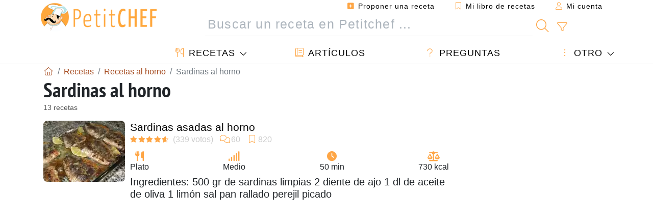

--- FILE ---
content_type: text/html; charset=UTF-8
request_url: https://www.petitchef.es/recetas/sardinas-al-horno
body_size: 15131
content:
			
					
		
	
    
	
	<!doctype html><html lang="es"><head><meta charset="utf-8">

<link rel="preconnect" href="//googletagmanager.com">
<link rel="dns-prefetch" href="//googletagmanager.com">
<link rel="preconnect" href="//securepubads.g.doubleclick.net">
<link rel="dns-prefetch" href="//securepubads.g.doubleclick.net">
<link rel="preconnect" href="//imasdk.googleapis.com">
<link rel="dns-prefetch" href="//imasdk.googleapis.com">



<meta name="viewport" content="width=device-width, initial-scale=1">


<title>Sardinas al horno - 13 recetas - Petitchef</title>
<meta name="description" content="Sardinas al horno 13 recetas: Sardinas asadas al horno, Sardinas al horno, Sardinas al horno con limón, Sardinas al horno adobadas, Sardinas con patatas al...">
<meta property="og:title" content="Sardinas al horno - 13 recetas - Petitchef">
<meta property="og:description" content="Sardinas al horno 13 recetas: Sardinas asadas al horno, Sardinas al horno, Sardinas al horno con limón, Sardinas al horno adobadas, Sardinas con patatas al horno, Sardinas al horno, Sardinas al horno, Sardinas al horno con patatas y tomates, Sardinas..."><meta property="og:type" content="website">
<meta property="og:url" content="https://www.petitchef.es/recetas/sardinas-al-horno">
<meta property="og:image" content="https://www.petitchef.es/imgupl/feed-data/lg-1510782.jpg"><meta property="og:locale" content="es_ES">

<meta property="fb:app_id" content="853643267016896">
<meta name="robots" content="index,follow, max-snippet:-1, max-image-preview:large, max-video-preview:-1">
<meta name="language" content="es">

<meta name="copyright" content="Copyright (c) Petitchef 2004-2026, All Rights Reserved">
<meta name="category" content="recetas">
<meta name="owner" content="MadeInWork">

<link rel="canonical" href="https://www.petitchef.es/recetas/sardinas-al-horno">

<link rel="alternate" type="application/rss+xml" title="Petitchef: Las últimas recetas and  Latest articles" href="/upload_data/rss/es/global.rss"><link rel="manifest" href="/upload_data/manifest/manifest-es.json">

<meta name="msapplication-tap-highlight" content="no">	

<meta name="application-name" content="Petitchef">


<link rel="shortcut icon" type="image/x-icon" href="/favicon.ico">

<link rel="apple-touch-icon" sizes="180x180" href="/assets/images/shortcut-icon/apple-icon-180x180.png">
	
<meta name="msapplication-TileImage" content="/assets/images/shortcut-icon/ms-icon-144x144.png">
<meta name="msapplication-TileColor" content="#FFA73B">
	
<meta name="theme-color" content="#FFA73B">
	<meta name="dailymotion-domain-verification" content="dm6dildaws2je1pg4">

	<meta name="p:domain_verify" content="e3ba6ea8c626aedabbb3342da78a64bf">



<link rel="preload" as="style" href="https://fonts.googleapis.com/css2?family=PT+Sans+Narrow:wght@400;700&display=swap">
<style type="text/css">@font-face {font-family:PT Sans Narrow;font-style:normal;font-weight:400;src:url(/cf-fonts/s/pt-sans-narrow/5.0.19/latin-ext/400/normal.woff2);unicode-range:U+0100-02AF,U+0304,U+0308,U+0329,U+1E00-1E9F,U+1EF2-1EFF,U+2020,U+20A0-20AB,U+20AD-20CF,U+2113,U+2C60-2C7F,U+A720-A7FF;font-display:swap;}@font-face {font-family:PT Sans Narrow;font-style:normal;font-weight:400;src:url(/cf-fonts/s/pt-sans-narrow/5.0.19/latin/400/normal.woff2);unicode-range:U+0000-00FF,U+0131,U+0152-0153,U+02BB-02BC,U+02C6,U+02DA,U+02DC,U+0304,U+0308,U+0329,U+2000-206F,U+2074,U+20AC,U+2122,U+2191,U+2193,U+2212,U+2215,U+FEFF,U+FFFD;font-display:swap;}@font-face {font-family:PT Sans Narrow;font-style:normal;font-weight:400;src:url(/cf-fonts/s/pt-sans-narrow/5.0.19/cyrillic/400/normal.woff2);unicode-range:U+0301,U+0400-045F,U+0490-0491,U+04B0-04B1,U+2116;font-display:swap;}@font-face {font-family:PT Sans Narrow;font-style:normal;font-weight:400;src:url(/cf-fonts/s/pt-sans-narrow/5.0.19/cyrillic-ext/400/normal.woff2);unicode-range:U+0460-052F,U+1C80-1C88,U+20B4,U+2DE0-2DFF,U+A640-A69F,U+FE2E-FE2F;font-display:swap;}@font-face {font-family:PT Sans Narrow;font-style:normal;font-weight:700;src:url(/cf-fonts/s/pt-sans-narrow/5.0.19/cyrillic/700/normal.woff2);unicode-range:U+0301,U+0400-045F,U+0490-0491,U+04B0-04B1,U+2116;font-display:swap;}@font-face {font-family:PT Sans Narrow;font-style:normal;font-weight:700;src:url(/cf-fonts/s/pt-sans-narrow/5.0.19/latin/700/normal.woff2);unicode-range:U+0000-00FF,U+0131,U+0152-0153,U+02BB-02BC,U+02C6,U+02DA,U+02DC,U+0304,U+0308,U+0329,U+2000-206F,U+2074,U+20AC,U+2122,U+2191,U+2193,U+2212,U+2215,U+FEFF,U+FFFD;font-display:swap;}@font-face {font-family:PT Sans Narrow;font-style:normal;font-weight:700;src:url(/cf-fonts/s/pt-sans-narrow/5.0.19/latin-ext/700/normal.woff2);unicode-range:U+0100-02AF,U+0304,U+0308,U+0329,U+1E00-1E9F,U+1EF2-1EFF,U+2020,U+20A0-20AB,U+20AD-20CF,U+2113,U+2C60-2C7F,U+A720-A7FF;font-display:swap;}@font-face {font-family:PT Sans Narrow;font-style:normal;font-weight:700;src:url(/cf-fonts/s/pt-sans-narrow/5.0.19/cyrillic-ext/700/normal.woff2);unicode-range:U+0460-052F,U+1C80-1C88,U+20B4,U+2DE0-2DFF,U+A640-A69F,U+FE2E-FE2F;font-display:swap;}</style>




<link rel="preload" as="style" href="/assets/dist/css/mobile2/recipe-list.1768574323.css"><link rel="stylesheet" href="/assets/dist/css/mobile2/recipe-list.1768574323.css"><link rel="stylesheet" media="screen and (min-width:902px)" href="/assets/dist/css/mobile2/css-lg-device-sb.1768574323.css">									<script type="ded60d9a40d0ef7f5ea21dde-text/javascript">function load_ga() {const script = document.createElement('script');script.src = 'https://www.googletagmanager.com/gtag/js?id=G-H3MYJN3HQS';script.async = true;script.type = 'text/javascript';document.body.appendChild(script);window.dataLayer = window.dataLayer || [];function gtag(){ dataLayer.push(arguments); }gtag('js', new Date());gtag('config', 'G-H3MYJN3HQS');}</script>
<script type="application/ld+json">
{ 
	"@context": "https://schema.org", 
	"@graph": [ 
		{ 
			"@type": "Organization", 
			"@id": "https://www.petitchef.es/#organization", 
			"name": "Petitchef", 
			"url": "https://www.petitchef.es/", 
			"logo": { 
				"@type": "ImageObject", 
				"inLanguage": "es", 
				"@id": "https://www.petitchef.es/#/schema/logo/image/", 
				"url": "https://www.petitchef.es/assets/images/logo.png", 
				"contentUrl": "https://www.petitchef.es/assets/images/logo.png", 
				"width": 256, 
				"height": 256, 
				"caption": "Petitchef" 
			}, 
			"image": { 
				"@id": "https://www.petitchef.es/#/schema/logo/image/" 
			}, 
			"brand": "Petitchef", 
			"publishingPrinciples": "https://www.petitchef.es/privacy", 
			"sameAs": [ 
				"https://www.facebook.com/pages/Petitchefes/131494790200601",  
				"https://twitter.com/petitchefes",  
				"https://www.youtube.com/channel/UCwFb9Ta7Fr6MpyP3LU8DsVQ",  
				"https://www.pinterest.fr/petitchefes/",  
				"https://www.instagram.com/petitchef_espana/" 
			], 
			"address": { 
				"@type": "PostalAddress", 
				"streetAddress": "18 chemin Bel Air", 
				"addressLocality": "Bègles", 
				"addressRegion": "FR", 
				"postalCode": "33130", 
				"addressCountry": "FR" 
			} 
		}, 
		{ 
			"@type": "WebSite", 
			"@id": "https://www.petitchef.es/#website", 
			"url": "https://www.petitchef.es/", 
			"name": "Petitchef", 
			"description": "Petitchef te ofrece recetas nuevas cada d\u00eda. Recetas para todos los gustos. Explicadas paso a paso, con fotos y v\u00eddeo. Un men\u00fa propuesto para cada d\u00eda.", 
			"publisher": { 
				"@id": "https://www.petitchef.es/#organization" 
			}, 
			"potentialAction": [ 
				{ 
					"@type": "SearchAction", 
					"target": { 
						"@type": "EntryPoint", 
						"urlTemplate": "https://www.petitchef.es/?obj=feed&action=list&q={q}" 
					}, 
					"query-input": { 
						"@type": "PropertyValueSpecification", 
						"valueRequired": true, 
						"valueName": "q" 
					} 
				} 
			], 
			"inLanguage": "es" 
		}, 
		{ 
			"@type": "WebPage", 
			"url": "https://www.petitchef.es/recetas/sardinas-al-horno", 
			"name": "Sardinas al horno - 13 recetas - Petitchef", 
			"mainEntity": { 
				"@id": "https://www.petitchef.es/recetas/sardinas-al-horno#itemlist" 
			}, 
			"headline": "Sardinas al horno - 13 recetas - Petitchef", 
			"description": "Sardinas al horno 13 recetas: Sardinas asadas al horno,Sardinas al horno,Sardinas al horno con lim\u00f3n,Sardinas al horno adobadas,Sardinas con patatas al horno,Sardinas al horno,Sardinas al horno,Sardinas al horno con patatas y tomates,Sardinas con verduras al horno,Sardinas al horno con ensalada,Calzone rellena de sardinas (chef of matic y horno tradicional),Hojaldre de sardinas (horno tradicional),Tortilla al horno de sardinas", 
			"publisher": { 
				"@id": "https://www.petitchef.es/#organization" 
			}, 
			"inLanguage": "es", 
			"isPartOf": { 
				"@id": "https://www.petitchef.es/#website" 
			}, 
			"about": { 
				"@id": "https://www.petitchef.es/#organization" 
			}, 
			"primaryImageOfPage": { 
				"@id": "https://www.petitchef.es/#primaryimage" 
			}, 
			"image": { 
				"@id": "https://www.petitchef.es/#primaryimage" 
			}, 
			"breadcrumb": { 
				"@id": "https://www.petitchef.es/recetas/sardinas-al-horno#breadcrumb" 
			} 
		}, 
		{ 
			"@type": "ImageObject", 
			"inLanguage": "es", 
			"@id": "https://www.petitchef.es/#primaryimage", 
			"url": "https://www.petitchef.es/imgupl/feed-data/lg-1510782.jpg", 
			"contentUrl": "https://www.petitchef.es/imgupl/feed-data/lg-1510782.jpg", 
			"caption": "Sardinas al horno - 13 recetas - Petitchef" 
		},  
		{ 
			"@type": "BreadcrumbList", 
			"@id": "https://www.petitchef.es/recetas/sardinas-al-horno#breadcrumb", 
			"itemListElement": [
				{ 
					"@type": "ListItem",
					"position": 1,
					"name": "Inicio - Petitchef",
					"item": "https://www.petitchef.es/"
				},
				{ 
					"@type": "ListItem",
					"position": 2,
					"name": "Recetas",
					"item": "https://www.petitchef.es/recetas"
				},
				{ 
					"@type": "ListItem",
					"position": 3,
					"name": "Recetas al horno",
					"item": "https://www.petitchef.es/recetas/recetas-al-horno"
				},
				{ 
					"@type": "ListItem",
					"position": 4,
					"name": "Sardinas al horno"
				}
			]
		}
	] 
} 
</script>
<script type="application/ld+json">{
	"@context": "https://schema.org", 
	"@type": ["ItemList","CollectionPage"], 
	"@id": "https://www.petitchef.es/recetas/sardinas-al-horno#itemlist", 
	"url": "https://www.petitchef.es/recetas/sardinas-al-horno", 
	"name": "Sardinas al horno - 13 recetas - Petitchef", 
	"description": "Sardinas al horno 13 recetas: Sardinas asadas al horno,Sardinas al horno,Sardinas al horno con lim\u00f3n,Sardinas al horno adobadas,Sardinas con patatas al horno,Sardinas al horno,Sardinas al horno,Sardinas al horno con patatas y tomates,Sardinas con verduras al horno,Sardinas al horno con ensalada,Calzone rellena de sardinas (chef of matic y horno tradicional),Hojaldre de sardinas (horno tradicional),Tortilla al horno de sardinas", 
	"itemListElement": [ 
		{ 
			"@type": "ListItem", 
			"position": 1, 
			"item": { 
				"@type": "Recipe", 
				"@id": "https://www.petitchef.es/recetas/plato/sardinas-asadas-al-horno-fid-1510782#recipe", 
				"url": "https://www.petitchef.es/recetas/plato/sardinas-asadas-al-horno-fid-1510782", 
				"name": "Sardinas asadas al horno", 
				"image": "https://www.petitchef.es/imgupl/feed-data/1510782.webp", 
				"aggregateRating": { 
					"@type": "AggregateRating", 
					"ratingValue": "4.3", 
					"bestRating": "5", 
					"ratingCount": "339", 
					"reviewCount": "60"
				}
			}
		}, 
		{ 
			"@type": "ListItem", 
			"position": 2, 
			"item": { 
				"@type": "Recipe", 
				"@id": "https://www.petitchef.es/recetas/plato/sardinas-al-horno-fid-1521194#recipe", 
				"url": "https://www.petitchef.es/recetas/plato/sardinas-al-horno-fid-1521194", 
				"name": "Sardinas al horno", 
				"image": "https://www.petitchef.es/imgupl/feed-data/1521194.webp", 
				"aggregateRating": { 
					"@type": "AggregateRating", 
					"ratingValue": "4.5", 
					"bestRating": "5", 
					"ratingCount": "167", 
					"reviewCount": "22"
				}
			}
		}, 
		{ 
			"@type": "ListItem", 
			"position": 3, 
			"item": { 
				"@type": "Recipe", 
				"@id": "https://www.petitchef.es/recetas/plato/sardinas-al-horno-fid-1009972#recipe", 
				"url": "https://www.petitchef.es/recetas/plato/sardinas-al-horno-fid-1009972", 
				"name": "Sardinas al horno con lim\u00f3n", 
				"image": "https://www.petitchef.es/imgupl/feed-data/1009972.webp", 
				"aggregateRating": { 
					"@type": "AggregateRating", 
					"ratingValue": "4.3", 
					"bestRating": "5", 
					"ratingCount": "124", 
					"reviewCount": "13"
				}
			}
		}, 
		{ 
			"@type": "ListItem", 
			"position": 4, 
			"item": { 
				"@type": "Recipe", 
				"@id": "https://www.petitchef.es/recetas/plato/sardinas-al-horno-adobadas-fid-707464#recipe", 
				"url": "https://www.petitchef.es/recetas/plato/sardinas-al-horno-adobadas-fid-707464", 
				"name": "Sardinas al horno adobadas", 
				"image": "https://www.petitchef.es/imgupl/feed-data/707464.webp", 
				"aggregateRating": { 
					"@type": "AggregateRating", 
					"ratingValue": "4.3", 
					"bestRating": "5", 
					"ratingCount": "36", 
					"reviewCount": "6"
				}
			}
		}, 
		{ 
			"@type": "ListItem", 
			"position": 5, 
			"item": { 
				"@type": "Recipe", 
				"@id": "https://www.petitchef.es/recetas/plato/sardinas-con-patatas-al-horno-fid-973513#recipe", 
				"url": "https://www.petitchef.es/recetas/plato/sardinas-con-patatas-al-horno-fid-973513", 
				"name": "Sardinas con patatas al horno", 
				"image": "https://www.petitchef.es/imgupl/feed-data/973513.webp", 
				"aggregateRating": { 
					"@type": "AggregateRating", 
					"ratingValue": "4.5", 
					"bestRating": "5", 
					"ratingCount": "33", 
					"reviewCount": "4"
				}
			}
		}, 
		{ 
			"@type": "ListItem", 
			"position": 6, 
			"item": { 
				"@type": "Recipe", 
				"@id": "https://www.petitchef.es/recetas/plato/sardinas-al-horno-fid-1350236#recipe", 
				"url": "https://www.petitchef.es/recetas/plato/sardinas-al-horno-fid-1350236", 
				"name": "Sardinas al horno", 
				"image": "https://www.petitchef.es/imgupl/feed-data/1350236.webp", 
				"aggregateRating": { 
					"@type": "AggregateRating", 
					"ratingValue": "4.1", 
					"bestRating": "5", 
					"ratingCount": "32", 
					"reviewCount": "2"
				}
			}
		}, 
		{ 
			"@type": "ListItem", 
			"position": 7, 
			"item": { 
				"@type": "Recipe", 
				"@id": "https://www.petitchef.es/recetas/plato/sardinas-al-horno-fid-1535353#recipe", 
				"url": "https://www.petitchef.es/recetas/plato/sardinas-al-horno-fid-1535353", 
				"name": "Sardinas al horno", 
				"image": "https://www.petitchef.es/imgupl/feed-data/1535353.webp", 
				"aggregateRating": { 
					"@type": "AggregateRating", 
					"ratingValue": "4.2", 
					"bestRating": "5", 
					"ratingCount": "25", 
					"reviewCount": "3"
				}
			}
		}, 
		{ 
			"@type": "ListItem", 
			"position": 8, 
			"item": { 
				"@type": "Recipe", 
				"@id": "https://www.petitchef.es/recetas/plato/sardinas-al-horno-con-patatas-y-tomates-fid-1195060#recipe", 
				"url": "https://www.petitchef.es/recetas/plato/sardinas-al-horno-con-patatas-y-tomates-fid-1195060", 
				"name": "Sardinas al horno con patatas y tomates", 
				"image": "https://www.petitchef.es/imgupl/feed-data/1195060.webp", 
				"aggregateRating": { 
					"@type": "AggregateRating", 
					"ratingValue": "4.4", 
					"bestRating": "5", 
					"ratingCount": "15", 
					"reviewCount": "1"
				}
			}
		}, 
		{ 
			"@type": "ListItem", 
			"position": 9, 
			"item": { 
				"@type": "Recipe", 
				"@id": "https://www.petitchef.es/recetas/plato/sardinas-con-verduras-al-horno-fid-979980#recipe", 
				"url": "https://www.petitchef.es/recetas/plato/sardinas-con-verduras-al-horno-fid-979980", 
				"name": "Sardinas con verduras al horno", 
				"image": "https://www.petitchef.es/imgupl/feed-data/979980.webp", 
				"aggregateRating": { 
					"@type": "AggregateRating", 
					"ratingValue": "4.4", 
					"bestRating": "5", 
					"ratingCount": "15", 
					"reviewCount": "2"
				}
			}
		}, 
		{ 
			"@type": "ListItem", 
			"position": 10, 
			"item": { 
				"@type": "Recipe", 
				"@id": "https://www.petitchef.es/recetas/plato/sardinas-al-horno-con-ensalada-fid-854177#recipe", 
				"url": "https://www.petitchef.es/recetas/plato/sardinas-al-horno-con-ensalada-fid-854177", 
				"name": "Sardinas al horno con ensalada", 
				"image": "https://www.petitchef.es/imgupl/feed-data/854177.webp", 
				"aggregateRating": { 
					"@type": "AggregateRating", 
					"ratingValue": "4.3", 
					"bestRating": "5", 
					"ratingCount": "10", 
					"reviewCount": "1"
				}
			}
		}, 
		{ 
			"@type": "ListItem", 
			"position": 11, 
			"item": { 
				"@type": "Recipe", 
				"@id": "https://www.petitchef.es/recetas/plato/calzone-rellena-de-sardinas-chef-of-matic-y-horno-tradicional-fid-1182758#recipe", 
				"url": "https://www.petitchef.es/recetas/plato/calzone-rellena-de-sardinas-chef-of-matic-y-horno-tradicional-fid-1182758", 
				"name": "Calzone rellena de sardinas (chef of matic y horno tradicional)", 
				"image": "https://www.petitchef.es/imgupl/feed-data/1182758.webp", 
				"aggregateRating": { 
					"@type": "AggregateRating", 
					"ratingValue": "5", 
					"bestRating": "5", 
					"ratingCount": "1"
				}
			}
		}, 
		{ 
			"@type": "ListItem", 
			"position": 12, 
			"item": { 
				"@type": "Recipe", 
				"@id": "https://www.petitchef.es/recetas/plato/hojaldre-de-sardinas-horno-tradicional-fid-1175731#recipe", 
				"url": "https://www.petitchef.es/recetas/plato/hojaldre-de-sardinas-horno-tradicional-fid-1175731", 
				"name": "Hojaldre de sardinas (horno tradicional)", 
				"image": "https://www.petitchef.es/imgupl/feed-data/1175731.webp", 
				"aggregateRating": { 
					"@type": "AggregateRating", 
					"ratingValue": "4", 
					"bestRating": "5", 
					"ratingCount": "2"
				}
			}
		}, 
		{ 
			"@type": "ListItem", 
			"position": 13, 
			"item": { 
				"@type": "Recipe", 
				"@id": "https://www.petitchef.es/recetas/otro/tortilla-al-horno-de-sardinas-fid-150624#recipe", 
				"url": "https://www.petitchef.es/recetas/otro/tortilla-al-horno-de-sardinas-fid-150624", 
				"name": "Tortilla al horno de sardinas", 
				"image": "https://www.petitchef.es/imgupl/recipe-type/4.jpg"
			}
		}
	]
}</script>
				</head>    	<body>
	    
        					

	

<header id="header-menu" class="fixed-top">
	
	<nav class="container navbar navbar-expand-lg">
	            
				
		<a class="navbar-brand" href="/">			
							<img loading="lazy" src="/assets/images/mobile2/logo-petitchef.png" width="136" height="36" alt="Petitchef">
					</a>
		
		<button class="navbar-toggler link-dynamic" data-obj="fav" data-action="fav_recipe_list" aria-expanded="false" title="Mi libro de recetas">
			<i class="fal fa-bookmark" aria-hidden="true"></i>
		</button>
		
					<button class="navbar-toggler link-dynamic" type="button" aria-expanded="false" aria-label="Mi cuenta" title="Mi cuenta">
				<i class="fal fa-user" aria-hidden="true"></i>
			</button>
				
		<button class="navbar-toggler nbt-btn-search" type="button" data-toggle="collapse" data-target="#navbar-search" aria-controls="navbar-search" aria-expanded="false" aria-label="Toggle Search">
			<i class="fal fa-magnifying-glass fa-fw" aria-hidden="true"></i>
		</button>
				
		<button class="navbar-toggler collapsed" type="button" data-toggle="collapse" data-target="#navbar-menu" aria-controls="navbar-menu" aria-expanded="false" aria-label="Toggle navigation">				
			<span class="icon-bar top-bar"></span>
			<span class="icon-bar middle-bar"></span>
			<span class="icon-bar bottom-bar"></span>
		</button>
				
				
				
				<div class="wrapper-navbar-nav">
			<div class="">
					<div class="collapse navbar-collapse" id="navbar-member">
		<ul class="navbar-nav ml-auto">
							<li class="site-mode-recipe-switch">
										</li>
														<li class="nav-item dropdown disabled">
					<a class="nav-link link-dynamic" data-obj="myaccount_recipe" data-action="form" href="#" ><i class="fas fa-square-plus" aria-hidden="true"></i> Proponer una receta</a>
				</li>
				
								<li class="nav-item dropdown disabled">
					<a class="nav-link link-dynamic" data-obj="fav" data-action="fav_recipe_list" href="#"><i class="fal fa-bookmark"></i> Mi libro de recetas <span class="count-fav-recipe d-none">0</span></a>
				</li>
						
										<li class="nav-item dropdown disabled">
					<a class="nav-link link-dynamic" href="#"><i class="fal fa-user"></i> Mi cuenta</a>
				</li>
									</ul>
	</div>													<div class="collapse navbar-collapse" id="navbar-search">		
		<form action="/index.php" role="search">
						<input type="hidden" name="obj" value="feed">
			<input type="hidden" name="action" value="list">
			<input type="hidden" name="tracker" value="mobile-navbar">
						
			<div class="input-group input-group-lg nbs-main-btns">
				<input type="text" name="q" value="" class="form-control" placeholder="Buscar un receta en Petitchef ..." aria-label="Buscar un receta en Petitchef ..." aria-describedby="nbs-btn-submit">				
				<div class="input-group-append">
					<button class="btn btn-submit" type="submit" id="nbs-btn-submit" aria-label="Buscar un receta en Petitchef"><i class="fal fa-magnifying-glass fa-fw" aria-hidden="true"></i></button>
				</div>
									<div class="input-group-append">
						<a class="btn btn-advsearch link-dynamic" data-obj="feed" data-action="advanced_search" href="#" title="Búsqueda avanzada"><i class="fal fa-filter fa-fw" aria-hidden="true"></i></a>
					</div>
							</div>
			
						
		</form>
	</div>					
							</div>
								<div class="collapse navbar-collapse" id="navbar-menu">
		<ul class="navbar-nav">
						<li class="nav-item dropdown mega-dropdown-menu">
								<a class="nav-link dropdown-toggle" href="/recetas" id="dropdown-recipes" data-toggle="dropdown" aria-haspopup="true" aria-expanded="false"><i class="fal fa-utensils fa-fw" aria-hidden="true"></i> Recetas</a>				
				<div class="dropdown-menu" aria-labelledby="dropdown-recipes">
					
					<div class="row mx-0">
						<div class="col-12 col-lg border border-left-0 border-top-0 border-bottom-0">
							<ul class="mega-menu-item">
								<li class="ddm-header"><i class="fal fa-fork fa-fw" aria-hidden="true"></i> <a href="/recetas">Recetas</a></li>
								<li><i class="fal fa-plus fa-fw" aria-hidden="true"></i> <a class="link-dynamic" data-obj="myaccount_recipe" data-action="form" href="#">Proponer una receta</a></li>
                                <li><div class="dropdown-divider"></div></li>
                                <li class="i-angle"><a href="/las-ultimas-recetas">Las últimas recetas</a></li>
								<li class="i-angle"><a href="/los-mas-valorados">Los más valorados</a></li>
								<li class="i-angle"><a href="/los-mas-buscados">Los más buscados</a></li>
								<li><div class="dropdown-divider"></div></li>
								<li><i class="fal fa-refrigerator fa-fw" aria-hidden="true"></i> <a href="/recetas-de-frigorifico">Recetas de frigorífico</a></li>
																	<li><i class="fal fa-video fa-fw" aria-hidden="true"></i> <a href="/recetas-de-video">Recetas de vídeo</a></li>
																<li><i class="fal fa-star fa-fw" aria-hidden="true"></i> <a href="/calificar-recetas">Puntúe esta receta</a></li>
								<li><i class="fal fa-face-smile fa-fw" aria-hidden="true"></i> <a href="/mmm-puag">Mmm!... o Puag!</a></li>
								<li><div class="dropdown-divider"></div></li>
							</ul>
						</div>
						<div class="col-12 col-lg border border-left-0 border-top-0 border-bottom-0">							
							<ul class="mega-menu-item">
								<li class="ddm-header"><i class="fal fa-spoon fa-fw" aria-hidden="true"></i> Recetas por tipo</li>
																	<li><i class="fal fa-pretzel fa-fw"></i> <a href="/recetas/aperitivo">Aperitivo</a></li>
																	<li><i class="fal fa-salad fa-fw"></i> <a href="/recetas/entrante">Entrante</a></li>
																	<li><i class="fal fa-turkey fa-fw"></i> <a href="/recetas/plato">Plato</a></li>
																	<li><i class="fal fa-cake-slice fa-fw"></i> <a href="/recetas/postre">Postre</a></li>
																	<li><i class="fal fa-popcorn fa-fw"></i> <a href="/recetas/merienda">Merienda</a></li>
																	<li><i class="fal fa-wine-bottle fa-fw"></i> <a href="/recetas/bebida">Bebida</a></li>
																	<li><i class="fal fa-french-fries fa-fw"></i> <a href="/recetas/acompanamiento">Acompañamiento</a></li>
																	<li><i class="fal fa-plate-utensils fa-fw"></i> <a href="/recetas/otro">Otro</a></li>
																<li><div class="dropdown-divider"></div></li>
								<li><i class="fal fa-sun fa-fw" aria-hidden="true"></i> <a href="/recetas/recetas-de-temporada">Recetas de temporada</a></li>								
							</ul>
						</div>
						<div class="col-12 col-lg border border-left-0 border-top-0 border-bottom-0">
							<ul class="mega-menu-item">
								<li class="ddm-header"><i class="fal fa-plate-utensils fa-fw" aria-hidden="true"></i> Menús</li>
								<li class="i-angle"><a href="/menu-del-dia">Menú del día</a></li>
								<li class="i-angle"><a href="/menus-antiguos">Menús archivados</a></li>
														
							</ul>
							<div class="dropdown-divider"></div>
															<div class="font-weight-bold mb-3"><i class="fal fa-utensils fa-fw" aria-hidden="true"></i> <a href="/silo">Colecciones de recetas</a></div>                                
													</div>						
					</div>
					
									</div>
			</li>
						<li class="nav-item dropdown">
				<a class="nav-link" href="/articulos"><i class="fal fa-book fa-fw" aria-hidden="true"></i> Artículos</a>
			</li>
									<li class="nav-item dropdown">
				<a class="nav-link" href="/qa"><i class="fal fa-question fa-fw" aria-hidden="true"></i> Preguntas</a>
			</li>
									<li class="nav-item dropdown">
								<a class="nav-link dropdown-toggle" href="#" id="dropdown-others" data-toggle="dropdown" aria-haspopup="true" aria-expanded="false"><i class="fal fa-ellipsis-vertical fa-fw" aria-hidden="true"></i> Otro</a>
				<div class="dropdown-menu" aria-labelledby="dropdown-others">
																					<a class="dropdown-item" href="/poll/en-enero-que-priorizas-mas-al-cocinar-en-casa-pid-956"><i class="fal fa-chart-area fa-fw" aria-hidden="true"></i> Pregunta del momento</a>									
					                    															 
										<a class="dropdown-item" href="/nutrition-calc"><i class="fal fa-calculator fa-fw" aria-hidden="true"></i> Calculadora nutricional</a>
					<a class="dropdown-item" href="/convertidor-de-unidades-de-coccion"><i class="fal fa-scale-balanced fa-fw" aria-hidden="true"></i> Convertidor de unidades de cocción</a>					
					<a class="dropdown-item" href="/contact"><i class="fal fa-envelope fa-fw" aria-hidden="true"></i> Contáctenos</a>
				</div>
			</li>
		</ul>		
	</div>					</div>
		
			</nav>
		</header>		        
							
		
		<div id="page" class="container">
										<nav class="breadcrumb-scroll" aria-label="breadcrumb"><ol itemscope itemtype="https://schema.org/BreadcrumbList" class="breadcrumb flex-row"><li itemprop="itemListElement" itemscope itemtype="https://schema.org/ListItem" class="breadcrumb-item"><a itemprop="item" itemtype="https://schema.org/Thing" href="https://www.petitchef.es/" title="Inicio - Petitchef"><span itemprop="name" class="fal fa-house fa-fw" aria-hidden="true"><i hidden>Inicio - Petitchef</i></span></a><meta itemprop="position" content="1"></li><li itemprop="itemListElement" itemscope itemtype="https://schema.org/ListItem" class="breadcrumb-item"><a itemprop="item" itemtype="https://schema.org/Thing" href="https://www.petitchef.es/recetas"><span itemprop="name">Recetas</span></a><meta itemprop="position" content="2"></li><li itemprop="itemListElement" itemscope itemtype="https://schema.org/ListItem" class="breadcrumb-item"><a itemprop="item" itemtype="https://schema.org/Thing" href="https://www.petitchef.es/recetas/recetas-al-horno"><span itemprop="name">Recetas al horno</span></a><meta itemprop="position" content="3"></li><li class="breadcrumb-item active" aria-current="page"><span>Sardinas al horno</span></li></ol></nav>			            
                                                            
							<main id="page-main">
					
								
									
						
			
		
			        
			<h1 class="title animated fadeInDown">
							Sardinas al horno				
					</h1>
		<div class="under-title">13 recetas</div>		
		
				
				
		
				           
			            
						
					
							
									        <section class="line-list ll-recipes" aria-label="Sardinas al horno">
                    <article class="item"><img class="i-photo" fetchpriority="high" src="/imgupl/feed-data/1510782.webp" alt="Receta Sardinas asadas al horno" srcset="/imgupl/feed-data/1510782.webp 160w, /imgupl/feed-data/md-1510782.webp 680w" sizes="(min-width: 576px) 160px, 100%"><div class="i-data"><h2 class="i-title"><a class="stretched-link" href="https://www.petitchef.es/recetas/plato/sardinas-asadas-al-horno-fid-1510782">Sardinas asadas al horno</a></h2><span class="i-stats"><span data-content=" (339 votos)" title="4/339 votos"><i class="note-fa n45" aria-hidden="true"></i></span><span data-content="60" title="60 comentarios"><i class="fal fa-comments fa-fw" aria-hidden="true"></i></span><span data-content="820" title="820 favoritos"><i class="fal fa-bookmark fa-fw" aria-hidden="true"></i></span></span><div class="i-prop"><span title="Tipo de receta: Plato"><i class="fas fa-utensils fa-fw" aria-hidden="true"></i> Plato</span><span title="Dificultad: Medio"><i class="fas fa-signal fa-fw" aria-hidden="true"></i> Medio</span><span class="totalTime" title="Listos en: 50 min"><i class="fas fa-clock fa-fw" aria-hidden="true"></i> 50 min</span><span title="Calorías: 730 kcal / 1 porción"><i class="fas fa-scale-balanced fa-fw" aria-hidden="true"></i> 730 kcal</span></div><div class="i-text"><span>Ingredientes</span>: 500 gr de sardinas limpias 2 diente de ajo 1 dl de aceite de oliva 1 limón sal pan rallado perejil picado</div></div></article>
            					
                                    <aside class="item-aux" role="complementary" aria-label="Advertisement">
                         			<div id="div-gpt-ad-PC_mobile_336x280_1-0" style="min-width:336px;min-height:300px; display: flex; align-items: center; justify-content: center; text-align:center; "></div>
                    </aside>
                            
            
                                    	
                    <article class="item"><img class="i-photo" loading="lazy" src="/imgupl/feed-data/1521194.webp" alt="Receta Sardinas al horno" srcset="/imgupl/feed-data/1521194.webp 160w, /imgupl/feed-data/md-1521194.webp 680w" sizes="(min-width: 576px) 160px, 100%"><div class="i-data"><h2 class="i-title"><a class="stretched-link" href="https://www.petitchef.es/recetas/plato/sardinas-al-horno-fid-1521194">Sardinas al horno</a></h2><span class="i-stats"><span data-content=" (167 votos)" title="4/167 votos"><i class="note-fa n45" aria-hidden="true"></i></span><span data-content="22" title="22 comentarios"><i class="fal fa-comments fa-fw" aria-hidden="true"></i></span><span data-content="544" title="544 favoritos"><i class="fal fa-bookmark fa-fw" aria-hidden="true"></i></span></span><div class="i-prop"><span title="Tipo de receta: Plato"><i class="fas fa-utensils fa-fw" aria-hidden="true"></i> Plato</span><span title="Dificultad: Fácil"><i class="fas fa-signal fa-fw" aria-hidden="true"></i> Fácil</span><span class="totalTime" title="Listos en: 10 min"><i class="fas fa-clock fa-fw" aria-hidden="true"></i> 10 min</span><span title="Calorías: 50 kcal / 1 porción"><i class="fas fa-scale-balanced fa-fw" aria-hidden="true"></i> 50 kcal</span></div><div class="i-text"><span>Ingredientes</span>: sardinas sal gruesa (cantidad necesaria) Aceite de Oliva Virgen Extra</div></div></article>
            					
                            
            
                                    	
                    <article class="item"><img class="i-photo" loading="lazy" src="/imgupl/feed-data/1009972.webp" alt="Receta Sardinas al horno con limón" srcset="/imgupl/feed-data/1009972.webp 160w, /imgupl/feed-data/md-1009972.webp 680w" sizes="(min-width: 576px) 160px, 100%"><div class="i-data"><h2 class="i-title"><a class="stretched-link" href="https://www.petitchef.es/recetas/plato/sardinas-al-horno-fid-1009972">Sardinas al horno con limón</a></h2><span class="i-stats"><span data-content=" (124 votos)" title="4/124 votos"><i class="note-fa n45" aria-hidden="true"></i></span><span data-content="13" title="13 comentarios"><i class="fal fa-comments fa-fw" aria-hidden="true"></i></span><span data-content="687" title="687 favoritos"><i class="fal fa-bookmark fa-fw" aria-hidden="true"></i></span></span><div class="i-prop"><span title="Tipo de receta: Plato"><i class="fas fa-utensils fa-fw" aria-hidden="true"></i> Plato</span><span title="Dificultad: Fácil"><i class="fas fa-signal fa-fw" aria-hidden="true"></i> Fácil</span><span class="totalTime" title="Listos en: 35 min"><i class="fas fa-clock fa-fw" aria-hidden="true"></i> 35 min</span><span title="Calorías: 100 kcal / 1 porción"><i class="fas fa-scale-balanced fa-fw" aria-hidden="true"></i> 100 kcal</span></div><div class="i-text"><span>Ingredientes</span>: 6 sardinas ½ limón 3 dientes de ajo perejil fresco aceite de oliva virgen sal</div></div></article>
            					
                            
            
                                    	
                    <article class="item"><img class="i-photo" loading="lazy" src="/imgupl/feed-data/707464.webp" alt="Receta Sardinas al horno adobadas" srcset="/imgupl/feed-data/707464.webp 160w, /imgupl/feed-data/md-707464.webp 680w" sizes="(min-width: 576px) 160px, 100%"><div class="i-data"><h2 class="i-title"><a class="stretched-link" href="https://www.petitchef.es/recetas/plato/sardinas-al-horno-adobadas-fid-707464">Sardinas al horno adobadas</a></h2><span class="i-stats"><span data-content=" (36 votos)" title="4/36 votos"><i class="note-fa n45" aria-hidden="true"></i></span><span data-content="6" title="6 comentarios"><i class="fal fa-comments fa-fw" aria-hidden="true"></i></span><span data-content="30" title="30 favoritos"><i class="fal fa-bookmark fa-fw" aria-hidden="true"></i></span></span><div class="i-prop"><span title="Tipo de receta: Plato"><i class="fas fa-utensils fa-fw" aria-hidden="true"></i> Plato</span><span title="Dificultad: Fácil"><i class="fas fa-signal fa-fw" aria-hidden="true"></i> Fácil</span><span class="totalTime" title="Listos en: 50 min"><i class="fas fa-clock fa-fw" aria-hidden="true"></i> 50 min</span><span title="Calorías: 33 kcal / 1 porción"><i class="fas fa-scale-balanced fa-fw" aria-hidden="true"></i> 33 kcal</span></div><div class="i-text"><span>Ingredientes</span>: Sardinas Ajos Perejil Zumo de limón Aceite y sal</div></div></article>
            					
                                    <aside class="item-aux" role="complementary" aria-label="Advertisement">
                         			<div id="div-gpt-ad-PC_mobile_336x280_2-0" style="min-width:336px;min-height:300px; display: flex; align-items: center; justify-content: center; text-align:center; "></div>
                    </aside>
                            
            
                                    	
                    <article class="item"><img class="i-photo" loading="lazy" src="/imgupl/feed-data/973513.webp" alt="Receta Sardinas con patatas al horno" srcset="/imgupl/feed-data/973513.webp 160w, /imgupl/feed-data/md-973513.webp 680w" sizes="(min-width: 576px) 160px, 100%"><div class="i-data"><h2 class="i-title"><a class="stretched-link" href="https://www.petitchef.es/recetas/plato/sardinas-con-patatas-al-horno-fid-973513">Sardinas con patatas al horno</a></h2><span class="i-stats"><span data-content=" (33 votos)" title="4/33 votos"><i class="note-fa n45" aria-hidden="true"></i></span><span data-content="4" title="4 comentarios"><i class="fal fa-comments fa-fw" aria-hidden="true"></i></span><span data-content="20" title="20 favoritos"><i class="fal fa-bookmark fa-fw" aria-hidden="true"></i></span></span><div class="i-prop"><span title="Tipo de receta: Plato"><i class="fas fa-utensils fa-fw" aria-hidden="true"></i> Plato</span><span title="Dificultad: Fácil"><i class="fas fa-signal fa-fw" aria-hidden="true"></i> Fácil</span><span class="totalTime" title="Listos en: 55 min"><i class="fas fa-clock fa-fw" aria-hidden="true"></i> 55 min</span><span title="Calorías: 645 kcal / 1 porción"><i class="fas fa-scale-balanced fa-fw" aria-hidden="true"></i> 645 kcal</span></div><div class="i-text"><span>Ingredientes</span>:  1 kg de sardinas 1 limón 3 dientes de ajo perejil picado aceite de oliva patatas</div></div></article>
            					
                            
            
                                                        <aside class="item" aria-label="Article: Un horno limpio sin productos químicos ¡es posible con estos 3 remedios naturales!">
                    <img class="i-photo" loading="lazy" src="/imgupl/article/sm-4882.jpg" width="160" height="120" alt="Un horno limpio sin productos químicos ¡es posible con estos 3 remedios naturales!">
                    <div class="i-data">
                        <h2 class="i-title"><a class="stretched-link" href="https://www.petitchef.es/articulos/horno-espumoso-sin-productos-quimicos-3-remedios-naturales-que-debes-probar-ya-aid-4882">Un horno limpio sin productos químicos ¡es posible con estos 3 remedios naturales!</a></h2>
                        <span class="i-stats">
                            <span data-content=" (25 votos)" title="5/25 votos">
                                <i class="note-fa n45" aria-hidden="true"></i>					
                            </span>
                                                    </span>
                                            </div>
                </aside>
                                        	
                    <article class="item"><img class="i-photo" loading="lazy" src="/imgupl/feed-data/1350236.webp" alt="Receta Sardinas al horno" srcset="/imgupl/feed-data/1350236.webp 160w, /imgupl/feed-data/md-1350236.webp 680w" sizes="(min-width: 576px) 160px, 100%"><div class="i-data"><h2 class="i-title"><a class="stretched-link" href="https://www.petitchef.es/recetas/plato/sardinas-al-horno-fid-1350236">Sardinas al horno</a></h2><span class="i-stats"><span data-content=" (32 votos)" title="4/32 votos"><i class="note-fa n40" aria-hidden="true"></i></span><span data-content="2" title="2 comentarios"><i class="fal fa-comments fa-fw" aria-hidden="true"></i></span><span data-content="21" title="21 favoritos"><i class="fal fa-bookmark fa-fw" aria-hidden="true"></i></span></span><div class="i-prop"><span title="Tipo de receta: Plato"><i class="fas fa-utensils fa-fw" aria-hidden="true"></i> Plato</span><span title="Dificultad: Fácil"><i class="fas fa-signal fa-fw" aria-hidden="true"></i> Fácil</span><span class="totalTime" title="Listos en: 45 min"><i class="fas fa-clock fa-fw" aria-hidden="true"></i> 45 min</span><span title="Calorías: 607 kcal / 1 porción"><i class="fas fa-scale-balanced fa-fw" aria-hidden="true"></i> 607 kcal</span></div><div class="i-text"><span>Ingredientes</span>:  1 kg de sardinas 2 tomates grandes y maduros muchos ajos como 8-10 perejil sal aceite de oliva limón</div></div></article>
            					
                            
            					
                                                                            <aside class="item-aux" aria-label="Newsletter"><fieldset class="form-nl fnl-bg fnl-rspv fnl-lg item-aux"><div class="fnl-title">Recibir el menú del día</div><div class="fnl-text">Para recibir el <b>menú del día</b> de Petitchef y sus noticias deliciosas, introduzca su dirección email.</div><input type="hidden" name="nl_source" value="site_recipelist"><div class="fnl-step1 fnl-content"><div class="fnls1-group"><input class="form-control nl-email" type="text" name="email" title="Email" placeholder="Email:" aria-label="Menú diario" aria-describedby="fnl-btn-63"><button class="btn btn-main btn-subscribe" type="submit" id="fnl-btn-63" title="Suscribir">Suscribir</button></div></div></fieldset></aside>                                                
                                    	
                    <article class="item"><img class="i-photo" loading="lazy" src="/imgupl/feed-data/1535353.webp" alt="Receta Sardinas al horno" srcset="/imgupl/feed-data/1535353.webp 160w, /imgupl/feed-data/md-1535353.webp 680w" sizes="(min-width: 576px) 160px, 100%"><div class="i-data"><h2 class="i-title"><a class="stretched-link" href="https://www.petitchef.es/recetas/plato/sardinas-al-horno-fid-1535353">Sardinas al horno</a></h2><span class="i-stats"><span data-content=" (25 votos)" title="4/25 votos"><i class="note-fa n40" aria-hidden="true"></i></span><span data-content="3" title="3 comentarios"><i class="fal fa-comments fa-fw" aria-hidden="true"></i></span><span data-content="135" title="135 favoritos"><i class="fal fa-bookmark fa-fw" aria-hidden="true"></i></span></span><div class="i-prop"><span title="Tipo de receta: Plato"><i class="fas fa-utensils fa-fw" aria-hidden="true"></i> Plato</span><span title="Dificultad: Fácil"><i class="fas fa-signal fa-fw" aria-hidden="true"></i> Fácil</span><span class="totalTime" title="Listos en: 42 min"><i class="fas fa-clock fa-fw" aria-hidden="true"></i> 42 min</span><span title="Calorías: 305 kcal / 1 porción"><i class="fas fa-scale-balanced fa-fw" aria-hidden="true"></i> 305 kcal</span></div><div class="i-text"><span>Ingredientes</span>: 8 sardinas (8-10) 2 dientes de ajo 1 ramillete de perejil 1/2 limón Pan rallado Aceite de oliva Sal</div></div></article>
            					
                            
            
                                    	
                    <article class="item"><img class="i-photo" loading="lazy" src="/imgupl/feed-data/1195060.webp" alt="Receta Sardinas al horno con patatas y tomates" srcset="/imgupl/feed-data/1195060.webp 160w, /imgupl/feed-data/md-1195060.webp 680w" sizes="(min-width: 576px) 160px, 100%"><div class="i-data"><h2 class="i-title"><a class="stretched-link" href="https://www.petitchef.es/recetas/plato/sardinas-al-horno-con-patatas-y-tomates-fid-1195060">Sardinas al horno con patatas y tomates</a></h2><span class="i-stats"><span data-content=" (15 votos)" title="4/15 votos"><i class="note-fa n45" aria-hidden="true"></i></span><span data-content="1" title="1 comentario"><i class="fal fa-comments fa-fw" aria-hidden="true"></i></span><span data-content="29" title="29 favoritos"><i class="fal fa-bookmark fa-fw" aria-hidden="true"></i></span></span><div class="i-prop"><span title="Tipo de receta: Plato"><i class="fas fa-utensils fa-fw" aria-hidden="true"></i> Plato</span><span title="Dificultad: Fácil"><i class="fas fa-signal fa-fw" aria-hidden="true"></i> Fácil</span><span class="totalTime" title="Listos en: 1 h 10 m"><i class="fas fa-clock fa-fw" aria-hidden="true"></i> 1 h 10 m</span><span title="Calorías: 459 kcal / 1 porción"><i class="fas fa-scale-balanced fa-fw" aria-hidden="true"></i> 459 kcal</span></div><div class="i-text"><span>Ingredientes</span>:  12 sardinas hermosas 4 patatas medianas 4 tomates maduros 2 cebolletas 4 pimientos del piquillo olivas negras 6 ajos unos brotes de espinacas...</div></div></article>
            					
                                    <aside class="item-aux" role="complementary" aria-label="Advertisement">
                         			<div id="div-gpt-ad-PC_mobile_336x280_3-0" style="min-width:336px;min-height:300px; display: flex; align-items: center; justify-content: center; text-align:center; "></div>
                    </aside>
                            
            
                                    	
                    <article class="item"><img class="i-photo" loading="lazy" src="/imgupl/feed-data/979980.webp" alt="Receta Sardinas con verduras al horno" srcset="/imgupl/feed-data/979980.webp 160w, /imgupl/feed-data/md-979980.webp 680w" sizes="(min-width: 576px) 160px, 100%"><div class="i-data"><h2 class="i-title"><a class="stretched-link" href="https://www.petitchef.es/recetas/plato/sardinas-con-verduras-al-horno-fid-979980">Sardinas con verduras al horno</a></h2><span class="i-stats"><span data-content=" (15 votos)" title="4/15 votos"><i class="note-fa n45" aria-hidden="true"></i></span><span data-content="2" title="2 comentarios"><i class="fal fa-comments fa-fw" aria-hidden="true"></i></span><span data-content="54" title="54 favoritos"><i class="fal fa-bookmark fa-fw" aria-hidden="true"></i></span></span><div class="i-prop"><span title="Tipo de receta: Plato"><i class="fas fa-utensils fa-fw" aria-hidden="true"></i> Plato</span><span title="Dificultad: Fácil"><i class="fas fa-signal fa-fw" aria-hidden="true"></i> Fácil</span><span title="Preparación: 20 min"><i class="fas fa-clock fa-fw" aria-hidden="true"></i> 20 min</span><span title="Cocción: 50 min"><i class="fas fa-fire fa-fw" aria-hidden="true"></i> 50 min</span></div><div class="i-text"><span>Ingredientes</span>:  Sardinas frescas limpias y abiertas por la mitad (yo he puesto una de las grandes por persona). Las verduras que se te antojen limpias y cortadas...</div></div></article>
            					
                            
            
                                    	
                    <article class="item"><img class="i-photo" loading="lazy" src="/imgupl/feed-data/854177.webp" alt="Receta Sardinas al horno con ensalada" srcset="/imgupl/feed-data/854177.webp 160w, /imgupl/feed-data/md-854177.webp 680w" sizes="(min-width: 576px) 160px, 100%"><div class="i-data"><h2 class="i-title"><a class="stretched-link" href="https://www.petitchef.es/recetas/plato/sardinas-al-horno-con-ensalada-fid-854177">Sardinas al horno con ensalada</a></h2><span class="i-stats"><span data-content=" (10 votos)" title="4/10 votos"><i class="note-fa n45" aria-hidden="true"></i></span><span data-content="1" title="1 comentario"><i class="fal fa-comments fa-fw" aria-hidden="true"></i></span><span data-content="14" title="14 favoritos"><i class="fal fa-bookmark fa-fw" aria-hidden="true"></i></span></span><div class="i-prop"><span title="Tipo de receta: Plato"><i class="fas fa-utensils fa-fw" aria-hidden="true"></i> Plato</span><span title="Dificultad: Fácil"><i class="fas fa-signal fa-fw" aria-hidden="true"></i> Fácil</span><span title="Preparación: 20 min"><i class="fas fa-clock fa-fw" aria-hidden="true"></i> 20 min</span><span title="Cocción: 12 min"><i class="fas fa-fire fa-fw" aria-hidden="true"></i> 12 min</span></div><div class="i-text"><span>Ingredientes</span>: medio kilo de sardinas hermosas 4 tomatitos rojos 2 cebolletas tiernas sal ajo y perejil un poquito de aceite de oliva</div></div></article>
            					
                            
            
                                                        <aside class="item" aria-label="Article: Sardinas, el pescado del buen tiempo. Recetas sabrosas">
                    <img class="i-photo" loading="lazy" src="/imgupl/article/sm-2455.jpg" width="160" height="120" alt="Sardinas, el pescado del buen tiempo. Recetas sabrosas">
                    <div class="i-data">
                        <h2 class="i-title"><a class="stretched-link" href="https://www.petitchef.es/articulos/sardinas-el-pescado-del-buen-tiempo-recetas-sabrosas-aid-2455">Sardinas, el pescado del buen tiempo. Recetas sabrosas</a></h2>
                        <span class="i-stats">
                            <span data-content=" (17 votos)" title="5/17 votos">
                                <i class="note-fa n45" aria-hidden="true"></i>					
                            </span>
                                                    </span>
                                            </div>
                </aside>
                                        	
                    <article class="item"><img class="i-photo" loading="lazy" src="/imgupl/feed-data/1182758.webp" alt="Receta Calzone rellena de sardinas (chef of matic y horno tradicional)" srcset="/imgupl/feed-data/1182758.webp 160w, /imgupl/feed-data/md-1182758.webp 680w" sizes="(min-width: 576px) 160px, 100%"><div class="i-data"><h2 class="i-title"><a class="stretched-link" href="https://www.petitchef.es/recetas/plato/calzone-rellena-de-sardinas-chef-of-matic-y-horno-tradicional-fid-1182758">Calzone rellena de sardinas (chef of matic y horno tradicional)</a></h2><span class="i-stats"><span data-content=" (1 voto)" title="5/1 voto"><i class="note-fa n50" aria-hidden="true"></i></span><span data-content="4" title="4 favoritos"><i class="fal fa-bookmark fa-fw" aria-hidden="true"></i></span></span><div class="i-prop"><span title="Tipo de receta: Plato"><i class="fas fa-utensils fa-fw" aria-hidden="true"></i> Plato</span><span title="Dificultad: Fácil"><i class="fas fa-signal fa-fw" aria-hidden="true"></i> Fácil</span><span class="totalTime" title="Listos en: 45 min"><i class="fas fa-clock fa-fw" aria-hidden="true"></i> 45 min</span><span title="Calorías: 730 kcal / 1 porción"><i class="fas fa-scale-balanced fa-fw" aria-hidden="true"></i> 730 kcal</span></div><div class="i-text"><span>Ingredientes</span>:  500 g de harina de fuerza 250 ml de agua tibia 15 g de levadura fresca 11 g de sal 20 g de aceite de oliva 2 latas pequeñas de sardinas una con...</div></div></article>
            					
                            
            
                                    	
                    <article class="item"><img class="i-photo" loading="lazy" src="/imgupl/feed-data/1175731.webp" alt="Receta Hojaldre de sardinas (horno tradicional)" srcset="/imgupl/feed-data/1175731.webp 160w, /imgupl/feed-data/md-1175731.webp 680w" sizes="(min-width: 576px) 160px, 100%"><div class="i-data"><h2 class="i-title"><a class="stretched-link" href="https://www.petitchef.es/recetas/plato/hojaldre-de-sardinas-horno-tradicional-fid-1175731">Hojaldre de sardinas (horno tradicional)</a></h2><span class="i-stats"><span data-content=" (2 votos)" title="4/2 votos"><i class="note-fa n40" aria-hidden="true"></i></span><span data-content="6" title="6 favoritos"><i class="fal fa-bookmark fa-fw" aria-hidden="true"></i></span></span><div class="i-prop"><span title="Tipo de receta: Plato"><i class="fas fa-utensils fa-fw" aria-hidden="true"></i> Plato</span><span title="Dificultad: Fácil"><i class="fas fa-signal fa-fw" aria-hidden="true"></i> Fácil</span><span class="totalTime" title="Listos en: 45 min"><i class="fas fa-clock fa-fw" aria-hidden="true"></i> 45 min</span><span title="Calorías: 434 kcal / 1 porción"><i class="fas fa-scale-balanced fa-fw" aria-hidden="true"></i> 434 kcal</span></div><div class="i-text"><span>Ingredientes</span>:  1 lamina de hojaldre ½ cebolla 1 pimiento verde de los gordos 1 tomate 6 sardinas Sal Aceite de oliva Eneldo una pizca</div></div></article>
            					
                                    <aside class="item-aux" role="complementary" aria-label="Advertisement">
                         			<div id="div-gpt-ad-PC_mobile_336x280_4-0" style="min-width:336px;min-height:300px; display: flex; align-items: center; justify-content: center; text-align:center; "></div>
                    </aside>
                            
            
                                    	
                    <article class="item"><img class="i-photo" loading="lazy" src="/imgupl/recipe-type/4.jpg" alt="" srcset="/imgupl/recipe-type/4.jpg 160w, /imgupl/recipe-type/4.jpg 680w" sizes="(min-width: 576px) 160px, 100%"><div class="i-data"><h2 class="i-title"><a class="stretched-link" href="https://www.petitchef.es/recetas/otro/tortilla-al-horno-de-sardinas-fid-150624">Tortilla al horno de sardinas</a></h2><span class="i-stats"><span data-content="" title="0/0 votos"><i class="note-fa n0" aria-hidden="true"></i></span><span data-content="16" title="16 favoritos"><i class="fal fa-bookmark fa-fw" aria-hidden="true"></i></span></span><div class="i-prop"><span title="Tipo de receta: Otro"><i class="fas fa-utensils fa-fw" aria-hidden="true"></i> Otro</span><span title="Dificultad: Fácil"><i class="fas fa-signal fa-fw" aria-hidden="true"></i> Fácil</span><span title="Preparación: 15 min"><i class="fas fa-clock fa-fw" aria-hidden="true"></i> 15 min</span><span title="Cocción: 35 min"><i class="fas fa-fire fa-fw" aria-hidden="true"></i> 35 min</span></div><div class="i-text"><span>Ingredientes</span>:  1 lata grandn de sardinas 1 cebolla 2 dientes de ajo ½ ají colorado ½ pocillo de aceite 1 lata chica de tomates 1 cucharada de perejil Sal...</div></div></article>
            					
                            
            
                                    	
            </section>
								
						
			<br>
						
															
																				
							 			<div id="div-gpt-ad-PC_mobile_336x280_5-0" style="min-width:336px;min-height:300px; display: flex; align-items: center; justify-content: center; text-align:center; "></div>
						
							</main>
				<aside id="page-right">
	
			<div class="" data-scroll-size="1000">
			 			<div id="div-gpt-ad-PC_300x600_2018-0" style="min-width:300px;min-height:600px; display: flex; align-items: center; justify-content: center; text-align:center; "></div>
		</div>
		
		
		
		
			<section class="box-section">
	<h2 class="bs-header"><i class="fal fa-book fa-fw" aria-hidden="true"></i> Artículos</h2>
	<div class="bs-content sb-articles">
																	<a class="sba-item item-hover" href="https://www.petitchef.es/articulos/por-que-la-masa-de-pan-no-sube-con-el-frio-y-5-consejos-sencillos-para-que-leve-aid-24367">
				<span class="sbai-photo img-wrapper iw-center">
					<img loading="lazy" src="/imgupl/article/md-24367.webp" width="100%" alt="Por qué la masa de pan no sube con el frío y 5 consejos sencillos para que leve">
				</span>
				<h3 class="sbai-title">Por qué la masa de pan no sube con el frío y 5 consejos sencillos para que leve</h3>
			</a>
																	<a class="sba-item item-hover" href="https://www.petitchef.es/articulos/semillas-de-chia-germinadas-como-hacerlas-en-casa-y-como-usarlas-aid-24388">
				<span class="sbai-photo img-wrapper iw-center">
					<img loading="lazy" src="/imgupl/article/md-24388.webp" width="100%" alt="Semillas de chía germinadas: cómo hacerlas en casa y cómo usarlas">
				</span>
				<h3 class="sbai-title">Semillas de chía germinadas: cómo hacerlas en casa y cómo usarlas</h3>
			</a>
																	<a class="sba-item item-hover" href="https://www.petitchef.es/articulos/hay-un-truco-de-abuela-que-sigue-funcionando-cuando-aprieta-el-frio-y-lo-vas-a-usar-aid-24333">
				<span class="sbai-photo img-wrapper iw-center">
					<img loading="lazy" src="/imgupl/article/md-24333.webp" width="100%" alt="Hay un truco de abuela que sigue funcionando cuando aprieta el frío (y lo vas a usar)">
				</span>
				<h3 class="sbai-title">Hay un truco de abuela que sigue funcionando cuando aprieta el frío (y lo vas a usar)</h3>
			</a>
			</div>
</section>				
		<div class="box-sidebar" data-scroll-size="500">
			 			<div id="div-gpt-ad-PC_300x600_middle-0" style="min-width:300px;min-height:600px; display: flex; align-items: center; justify-content: center; text-align:center; "></div>
		</div>
			
				<section class="box-section">
		<h2 class="bs-header"><i class="fal fa-calendar-days fa-fw" aria-hidden="true"></i> Planificador de menús</h2>
		<div class="bs-content text-justify">
			Petitchef te ofrece la posibilidad de planificar tu menú por días o por semanas.
			<div class="text-center mt-2"><a class="btn btn-sm btn-main link-dynamic" data-obj="myaccount_menu_planner" data-action="page" href="#">Planificador de menús <i class="fal fa-calendar-days fa-fw" aria-hidden="true"></i></a></div>
		</div>
	</section>
			
			<section class="box-section">
	<h2 class="bs-header"><i class="fal fa-plate-utensils fa-fw" aria-hidden="true"></i> Menú del día</h2>
	<div class="bs-content">		
		<ul class="sb-listing">
							<li class="sbl-item clearfix">
					<img class="sbli-photo" loading="lazy" src="/imgupl/feed-data/1575948.webp" width="100" height="75" alt="Langostinos al horno con whisky">
					<div class="sbli-data">
						<strong class="sbli-type">Entrante</strong>
						<a class="sbli-title stretched-link" href="https://www.petitchef.es/recetas/aperitivo/langostinos-al-horno-con-whisky-fid-1575948">Langostinos al horno con whisky</a>
					</div>
				</li>
							<li class="sbl-item clearfix">
					<img class="sbli-photo" loading="lazy" src="/imgupl/feed-data/1575730.webp" width="100" height="75" alt="Borek, empanada turca de espinacas y queso">
					<div class="sbli-data">
						<strong class="sbli-type">Plato</strong>
						<a class="sbli-title stretched-link" href="https://www.petitchef.es/recetas/entrante/borek-empanada-turca-de-espinacas-y-queso-fid-1575730">Borek, empanada turca de espinacas y queso</a>
					</div>
				</li>
							<li class="sbl-item clearfix">
					<img class="sbli-photo" loading="lazy" src="/imgupl/feed-data/1576273.webp" width="100" height="75" alt="Cheesecake brownie ¡la combinación perfecta de tarta de queso y chocolate!">
					<div class="sbli-data">
						<strong class="sbli-type">Postre</strong>
						<a class="sbli-title stretched-link" href="https://www.petitchef.es/recetas/merienda/cheesecake-brownie-la-combinacion-perfecta-de-tarta-de-queso-y-chocolate-fid-1576273">Cheesecake brownie ¡la combinación perfecta de tarta de queso y chocolate!</a>
					</div>
				</li>
					</ul>
		
		<small class="d-block text-center f-size-1 mt-2">
			<a href="/menus-antiguos" class="text-dark"><i class="fal fa-box-archive fa-fw" aria-hidden="true"></i> Menús archivados</a> &nbsp; 
			<a href="/menu-del-dia?print=1" onclick="if (!window.__cfRLUnblockHandlers) return false; window.open($(this).attr('href'), 'dmprint', 'menubar=no, status=no, scrollbars=yes, menubar=no, resizable=yes, width='+(screen.width-60)+', height='+(screen.height-140)+', top=20, left=20, fullscreen=yes'); return false;" title="imprimir" class="text-dark" data-cf-modified-ded60d9a40d0ef7f5ea21dde-=""><i class="fal fa-print fa-fw" aria-hidden="true"></i> Imprimir</a>
		</small>			
		
					<aside aria-label="Newsletter"><fieldset class="form-nl f-size-1 mt-2"><div class="fnl-title">Recibir el menú del día</div><input type="hidden" name="nl_source" value="site_sidebar"><div class="fnl-step1 fnl-content"><div class="fnls1-group"><input class="form-control nl-email" type="text" name="email" title="Email" placeholder="Email:" aria-label="Menú diario" aria-describedby="fnl-btn-860"><button class="btn btn-main btn-subscribe" type="submit" id="fnl-btn-860" title="Suscribir">Suscribir</button></div></div></fieldset></aside>			</div>
</section>		
		
	
		
			<section id="widget-qa" class="box-section">
	<h2 class="bs-header"><i class="fal fa-square-question fa-fw" aria-hidden="true"></i> Preguntas - Respuestas</h2>
	<div class="bs-content sb-qa">
					
			<article class="sbqa-item">
				<a href="/qa/pasta-de-speculoos-qid-24954" class="sbqai-title">🤔 Pasta de speculoos</a>
									<a href="/qa/pasta-de-speculoos-qid-24954?reply=1" class="sbqai-answer">Responde a esta pregunta</a>
								
			</article>
					
			<article class="sbqa-item">
				<a href="/qa/como-se-hace-el-cabello-de-angel-qid-24953" class="sbqai-title">🤔 CÓMO SE HACE EL CABELLO DE ÁNGEL</a>
									<a href="/qa/como-se-hace-el-cabello-de-angel-qid-24953?reply=1" class="sbqai-answer">Responde a esta pregunta</a>
								
			</article>
					
			<article class="sbqa-item">
				<a href="/qa/deshidratar-naranjas-qid-24900" class="sbqai-title">🤔 Deshidratar naranjas</a>
									<a href="/qa/deshidratar-naranjas-qid-24900?reply=1" class="sbqai-answer">Responde a esta pregunta</a>
								
			</article>
						<small class="d-block text-right"><a href="/qa" class="angle-r text-dark">Ver todas las preguntas</a></small>
		<div class="text-center mt-2">
			<button type="button" class="btn btn-main btn-sm link-dynamic" data-obj="qa" data-action="qa_add_form"><i class="fal fa-plus fa-fw" aria-hidden="true"></i> Publique una pregunta</button>			
		</div>			
	</div>
</section>				
		<div class="box-sidebar" data-scroll-size="500">
			 			<div id="div-gpt-ad-PC_300x600_bottom-0" style="min-width:300px;min-height:600px; display: flex; align-items: center; justify-content: center; text-align:center; "></div>
		</div>
		
	
				
	<section class="box-section" aria-label="Pregunta del momento">
		<h2 class="bs-header">Pregunta del momento</h2>
		    <div class="bs-content poll" data-id="956">			
                    <div class="p-question">En enero, ¿qué priorizas más al cocinar en casa?</div>
                            <div class="p-form">
                <ul>              							
                                            <li>
                            <div class="custom-control custom-radio">
                                <input type="radio" name="poll_answer_id" value="4497" class="custom-control-input" id="pool-answer-0"> <label class="custom-control-label" for="pool-answer-0">Platos más ligeros para sentirme mejor</label>
                            </div>									
                                                    </li>
                                            <li>
                            <div class="custom-control custom-radio">
                                <input type="radio" name="poll_answer_id" value="4498" class="custom-control-input" id="pool-answer-1"> <label class="custom-control-label" for="pool-answer-1">Recetas económicas para recuperar el presupuesto</label>
                            </div>									
                                                    </li>
                                            <li>
                            <div class="custom-control custom-radio">
                                <input type="radio" name="poll_answer_id" value="4499" class="custom-control-input" id="pool-answer-2"> <label class="custom-control-label" for="pool-answer-2">Comidas rápidas (ya cociné bastante en Navidad)</label>
                            </div>									
                                                    </li>
                                            <li>
                            <div class="custom-control custom-radio">
                                <input type="radio" name="poll_answer_id" value="4500" class="custom-control-input" id="pool-answer-3"> <label class="custom-control-label" for="pool-answer-3">Cocinar una vez y tirar varios días</label>
                            </div>									
                                                    </li>
                                            <li>
                            <div class="custom-control custom-radio">
                                <input type="radio" name="poll_answer_id" value="4501" class="custom-control-input" id="pool-answer-4"> <label class="custom-control-label" for="pool-answer-4">Me da igual que sea enero</label>
                            </div>									
                                                    </li>
                                    </ul>
                <div class="p-bottom"><span class="p-btn-vote btn btn-main btn-sm"><i class="fal fa-check fa-fw" aria-hidden="true"></i> Voto </span></div>
            </div>				
            </div>
						
	</section>
		
			<div class="box-sidebar sidebar-sticky" style="position: sticky; top: 40px;" data-scroll-size="600">
			 			<div id="div-gpt-ad-PC_300x600_bottom_2-0" style="min-width:300px;min-height:600px; display: flex; align-items: center; justify-content: center; text-align:center; "></div>
		</div>
	</aside>					</div>
		
		<footer class="footer">
			<nav class="container" aria-label="Useful Links">
				<div class="row">
					<div class="col links">
						<a href="/recetas">Recetas</a>
						<a href="/recetas-de-video">Recetas de vídeo</a>
												<a href="/menus-antiguos">Menús archivados</a>
												<a href="/qa">Preguntas</a>
																		<a href="/articulos">Artículos</a>
					</div>
					<div class="col links">
												<a href="/contact">Contáctenos</a>
						<a href="/privacy">Política de privacidad</a>
						<a href="/tac">Términos y Condiciones</a>
						<a href="/legal">Menciones legales</a>
					</div>
				</div>
                               
									<hr>
					<div class="row">
													<div class="col text-center"><a class="social-link-fb" href="https://www.facebook.com/pages/Petitchefes/131494790200601" rel="noopener"><i class="fab fa-facebook-f" aria-hidden="true"></i><i class="sr-only">facebook</i></a></div>
																			<div class="col text-center"><a class="social-link-twitter" href="https://twitter.com/petitchefes" rel="noopener"><i class="fab fa-twitter" aria-hidden="true"></i><i class="sr-only">twitter</i></a></div>
																			<div class="col text-center"><a class="social-link-youtube" href="https://www.youtube.com/channel/UCwFb9Ta7Fr6MpyP3LU8DsVQ" rel="noopener"><i class="fab fa-youtube" aria-hidden="true"></i><i class="sr-only">youtube</i></a></div>
																			<div class="col text-center"><a class="social-link-pinterest" href="https://www.pinterest.fr/petitchefes/" rel="noopener"><i class="fab fa-pinterest-p" aria-hidden="true"></i><i class="sr-only">pinterest</i></a></div>
																			<div class="col text-center"><a class="social-link-instagram" href="https://www.instagram.com/petitchef_espana/" rel="noopener"><i class="fab fa-instagram" aria-hidden="true"></i><span class="sr-only">instagram</span></a></div>
																	</div>
								
                
                 				<hr>
                
				<div class="text-center">&copy; Madeinwork</div>
			</nav>
		</footer>
		
				
		<div id="fb-root" data-locale="es_ES"></div>

		
				
					        
        			

<script type="ded60d9a40d0ef7f5ea21dde-text/javascript">loadjs=function(){var e=function(){},n={},r={},t={};function s(e,n){if(e){var s=t[e];if(r[e]=n,s)for(;s.length;)s[0](e,n),s.splice(0,1)}}function i(n,r){n.call&&(n={success:n}),r.length?(n.error||e)(r):(n.success||e)(n)}function c(n,r,t,s){var i,o,f=document,u=t.async,l=t.defer,a=t.type,h=(t.numRetries||0)+1,d=t.before||e,p=n.replace(/[\?|#].*$/,""),g=n.replace(/^(css|img)!/,"");s=s||0,/(^css!|\.css$)/.test(p)?((o=f.createElement("link")).rel="stylesheet",o.href=g,(i="hideFocus"in o)&&o.relList&&(i=0,o.rel="preload",o.as="style")):/(^img!|\.(png|gif|jpg|svg|webp)$)/.test(p)?(o=f.createElement("img")).src=g:((o=f.createElement("script")).src=n,o.async=void 0===u||u,a&&(o.type=a),l&&(o.defer=l)),o.onload=o.onerror=o.onbeforeload=function(e){var f=e.type[0];if(i)try{o.sheet.cssText.length||(f="e")}catch(e){18!=e.code&&(f="e")}if("e"==f){if((s+=1)<h)return c(n,r,t,s)}else if("preload"==o.rel&&"style"==o.as)return o.rel="stylesheet";r(n,f,e.defaultPrevented)},!1!==d(n,o)&&f.head.appendChild(o)}function o(e,r,t){var o,f;if(r&&r.trim&&(o=r),f=(o?t:r)||{},o){if(o in n)throw"LoadJS";n[o]=!0}function u(n,r){!function(e,n,r){var t,s,i=(e=e.push?e:[e]).length,o=i,f=[];for(t=function(e,r,t){if("e"==r&&f.push(e),"b"==r){if(!t)return;f.push(e)}--i||n(f)},s=0;s<o;s++)c(e[s],t,r)}(e,(function(e){i(f,e),n&&i({success:n,error:r},e),s(o,e)}),f)}if(f.returnPromise)return new Promise(u);u()}return o.ready=function(e,n){return function(e,n){e=e.push?e:[e];var s,i,c,o=[],f=e.length,u=f;for(s=function(e,r){r.length&&o.push(e),--u||n(o)};f--;)i=e[f],(c=r[i])?s(i,c):(t[i]=t[i]||[]).push(s)}(e,(function(e){i(n,e)})),o},o.done=function(e){s(e,[])},o.reset=function(){n={},r={},t={}},o.isDefined=function(e){return e in n},o}();</script>	
<script type="ded60d9a40d0ef7f5ea21dde-text/javascript">
    var Settings = { lang_iso: 'es', url: 'https://www.petitchef.es', name: "Petitchef", is_app: 0, facebook_app_id: '853643267016896', google_client_id: '384168338427.apps.googleusercontent.com', twitter_user: 'petitchefes', is_mobile: false, is_phone: false, ts: 1768574323, trans: { } },
        SessionVars = { run_clean: 0, no_ads: 0 };

    
            Settings.video_ad_tag_url = 'https://pubads.g.doubleclick.net/gampad/ads?iu=/1009133/PC_preroll&description_url=https%3A%2F%2Fwww.petitchef.es&tfcd=0&npa=0&sz=400x300%7C640x480&gdfp_req=1&output=vast&unviewed_position_start=1&env=vp&impl=s&correlator=1768715356&plcmt=1';
    
    
            Settings.hb = 'ko';
    
    		

    
</script>

<script type="ded60d9a40d0ef7f5ea21dde-text/javascript">
    loadjs(['/assets/dist/js/mobile2/main-libs.1768574323.js'], 'main-libs', { async: false, defer: true });
    loadjs.ready('main-libs', function() {
        loadjs('/assets/dist/js/mobile2/recipe-list.1768574323.js', 'main');
    });

    function load_scripts_pc() {
        loadjs.ready('main', function() {
                        
            
            
            
                                        loadjs(['https://accounts.google.com/gsi/client', '/assets/dist/js/common/google-signin.1768574323.js'], 'gsi');
            
            
                        
            
            
                            if($('.poll').length && $('.poll').is(':visible') && typeof Poll == 'undefined') {
                    loadjs('/assets/dist/js/mobile2/poll.1768574323.js', 'polljs', { async: false, defer: true });
                }
                if($('.units-converter').length && $('.units-converter').is(':visible') && typeof UnitsConverter == 'undefined') {
                    loadjs('/assets/dist/js/mobile2/units-converter.1768574323.js', 'ucjs', { async: false, defer: true });
                }

                            
            
                                });
    }
</script>

    	
    <script type="ded60d9a40d0ef7f5ea21dde-text/javascript">
        function load_ats() {
            loadjs('https://ats-wrapper.privacymanager.io/ats-modules/3061b596-a128-4c78-8f9a-5fd034d01af0/ats.js');
        }
    </script>
    	


	<script type="ded60d9a40d0ef7f5ea21dde-text/javascript">function load_GPT() {var script = document.createElement('script');script.async = true;script.src = "https://securepubads.g.doubleclick.net/tag/js/gpt.js";document.body.appendChild(script);script.onload = function() {window.googletag = window.googletag || { cmd: [] };googletag.cmd.push(function() {var PC_mobile_336x280_1 = googletag.defineSlot('/1009133/PC_mobile_336x280_1', [[336, 280], [300, 250], [250, 250], [320, 100], [300, 100], [320, 50]], 'div-gpt-ad-PC_mobile_336x280_1-0').addService(googletag.pubads());var PC_mobile_336x280_2 = googletag.defineSlot('/1009133/PC_mobile_336x280_2', [[336, 280], [300, 250], [250, 250], [320, 100], [300, 100], [320, 50]], 'div-gpt-ad-PC_mobile_336x280_2-0').addService(googletag.pubads());var PC_mobile_336x280_3 = googletag.defineSlot('/1009133/PC_mobile_336x280_3', [[336, 280], [300, 250], [250, 250], [320, 100], [300, 100], [320, 50]], 'div-gpt-ad-PC_mobile_336x280_3-0').addService(googletag.pubads());var PC_mobile_336x280_4 = googletag.defineSlot('/1009133/PC_mobile_336x280_4', [[336, 280], [300, 250], [250, 250], [320, 100], [300, 100], [320, 50]], 'div-gpt-ad-PC_mobile_336x280_4-0').addService(googletag.pubads());var PC_mobile_336x280_5 = googletag.defineSlot('/1009133/PC_mobile_336x280_5', [[336, 280], [300, 250], [250, 250], [320, 100], [300, 100], [320, 50]], 'div-gpt-ad-PC_mobile_336x280_5-0').addService(googletag.pubads());var PC_300x600_2018 = googletag.defineSlot('/1009133/PC_300x600_2018', [[300, 600], [300, 250], [160, 600], [120, 600], [250, 250]], 'div-gpt-ad-PC_300x600_2018-0').addService(googletag.pubads());var PC_300x600_middle = googletag.defineSlot('/1009133/PC_300x600_middle', [[300, 600], [300, 250], [160, 600], [120, 600], [250, 250]], 'div-gpt-ad-PC_300x600_middle-0').addService(googletag.pubads());var PC_300x600_bottom = googletag.defineSlot('/1009133/PC_300x600_bottom', [[300, 600], [300, 250], [160, 600], [120, 600], [250, 250]], 'div-gpt-ad-PC_300x600_bottom-0').addService(googletag.pubads());var PC_300x600_bottom_2 = googletag.defineSlot('/1009133/PC_300x600_bottom_2', [[300, 600], [300, 250], [160, 600], [120, 600], [250, 250]], 'div-gpt-ad-PC_300x600_bottom_2-0').addService(googletag.pubads());googletag.pubads().enableSingleRequest();googletag.pubads().enableLazyLoad({fetchMarginPercent: 100,renderMarginPercent: 50,mobileScaling: 2});googletag.pubads().setTargeting('lang_iso', 'es');googletag.pubads().setTargeting('website', 'petitchef.es');googletag.pubads().setTargeting('ad_mode', 'gpt');var interstitialSlot = googletag.defineOutOfPageSlot('/1009133/PC_interstitial', googletag.enums.OutOfPageFormat.INTERSTITIAL);if (interstitialSlot) {interstitialSlot.setConfig({interstitial: { triggers: { unhideWindow: true } }});interstitialSlot.addService(googletag.pubads());}var footerAnchor = googletag.defineOutOfPageSlot('/1009133/PC_FOOTER', googletag.enums.OutOfPageFormat.BOTTOM_ANCHOR).addService(googletag.pubads());googletag.enableServices();googletag.display(interstitialSlot);googletag.display(footerAnchor);googletag.display('div-gpt-ad-PC_mobile_336x280_1-0');googletag.display('div-gpt-ad-PC_mobile_336x280_2-0');googletag.display('div-gpt-ad-PC_mobile_336x280_3-0');googletag.display('div-gpt-ad-PC_mobile_336x280_4-0');googletag.display('div-gpt-ad-PC_mobile_336x280_5-0');googletag.display('div-gpt-ad-PC_300x600_2018-0');googletag.display('div-gpt-ad-PC_300x600_middle-0');googletag.display('div-gpt-ad-PC_300x600_bottom-0');googletag.display('div-gpt-ad-PC_300x600_bottom_2-0');setTimeout(() => {setInterval(function() {console.log('Refreshing ads...');googletag.pubads().refresh([PC_mobile_336x280_1,PC_mobile_336x280_2,PC_mobile_336x280_3,PC_mobile_336x280_4,PC_mobile_336x280_5,PC_300x600_2018,PC_300x600_middle,PC_300x600_bottom,PC_300x600_bottom_2]);}, 30000);}, 31000);});};}</script>

	
		    
<script type="ded60d9a40d0ef7f5ea21dde-text/javascript">
    function load_matomo() {
  
   var _paq = window._paq = window._paq || [];
   _paq.push(['trackPageView']);
   _paq.push(['enableLinkTracking']);
   
   (function() {
		var u="https://stats2.madeinwork.com/";
    	_paq.push(['setTrackerUrl', u+'matomo.php']);
    	_paq.push(['setSiteId', '9']);
    
    		    	var websiteIdDuplicate = 4;
	    	_paq.push(['addTracker', u + 'matomo.php', websiteIdDuplicate]);
				    
    	var d=document, g=d.createElement('script'), s=d.getElementsByTagName('script')[0];
    	g.async=true; g.src=u+'matomo.js'; s.parentNode.insertBefore(g,s);
    
    	console.log('Matomo');
    })();    
  
  }
</script>
<script type="ded60d9a40d0ef7f5ea21dde-text/javascript">
function load_larapush() {
    loadjs('https://cdn.larapush.com/scripts/larapush-popup-5.0.0.min.js', 'larapush', { async: true, defer: true });
    loadjs.ready('larapush', function() {
                    function LoadLaraPush() { if (typeof LaraPush === "function") { new LaraPush(JSON.parse(atob('[base64]')), JSON.parse(atob('[base64]'))); } } LoadLaraPush();            
            });
}
</script>

<script type="ded60d9a40d0ef7f5ea21dde-text/javascript">
    let scriptLoaded = false;
    
    window.addEventListener('scroll', handleUserInteraction, { once: true });
    window.addEventListener('click', handleUserInteraction, { once: true });
    window.addEventListener('mousemove', handleUserInteraction, { once: true });
    
    function removeEventListeners() {
        window.removeEventListener('scroll', handleUserInteraction);
        window.removeEventListener('click', handleUserInteraction);
        window.removeEventListener('mousemove', handleUserInteraction);
    }

				
    setTimeout(() => {
        if (!scriptLoaded) {
            console.log('timeout scriptLoaded');
            handleUserInteraction();
        }
    }, 10000);	

    function handleUserInteraction() {
        console.log('scriptLoaded');
        
        ["load_sirdata",  "load_GPT", "load_hitopic", "load_scripts_pc", "load_ga", "load_matomo", "load_akcelo_video_header", "load_akcelo", "display_akcelo", "load_ats", "load_larapush"].forEach(fn => {
            if (typeof window[fn] === "function") {
                window[fn]();
                console.log(fn);
            }
        });

        scriptLoaded=true;
        removeEventListeners();	
    }
</script>		
					
							<!-- HB ko - AD gpt -->	

        	<script src="/cdn-cgi/scripts/7d0fa10a/cloudflare-static/rocket-loader.min.js" data-cf-settings="ded60d9a40d0ef7f5ea21dde-|49" defer></script><script defer src="https://static.cloudflareinsights.com/beacon.min.js/vcd15cbe7772f49c399c6a5babf22c1241717689176015" integrity="sha512-ZpsOmlRQV6y907TI0dKBHq9Md29nnaEIPlkf84rnaERnq6zvWvPUqr2ft8M1aS28oN72PdrCzSjY4U6VaAw1EQ==" data-cf-beacon='{"version":"2024.11.0","token":"00441f996fb746db9f929549d4b5e07d","r":1,"server_timing":{"name":{"cfCacheStatus":true,"cfEdge":true,"cfExtPri":true,"cfL4":true,"cfOrigin":true,"cfSpeedBrain":true},"location_startswith":null}}' crossorigin="anonymous"></script>
</body>
</html><!-- cached recipe listing on 2026-01-17 08:28:22 - 0.013323783874512s  -->